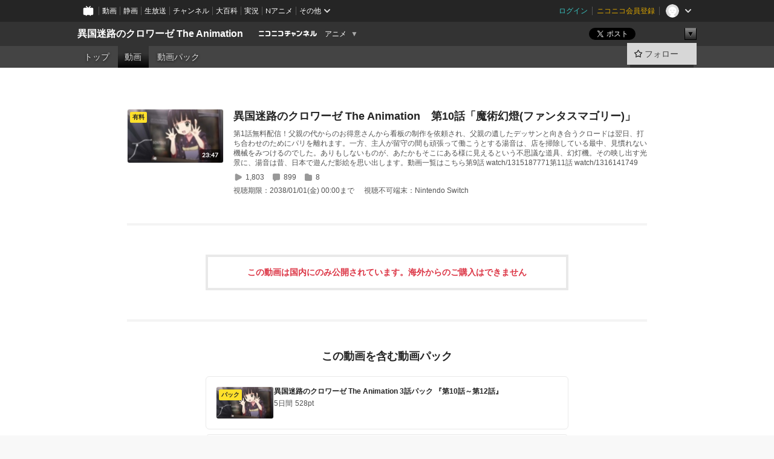

--- FILE ---
content_type: text/html; charset=UTF-8
request_url: https://ch.nicovideo.jp/ikokumeiro/video/so15545519
body_size: 10225
content:
<!DOCTYPE HTML PUBLIC "-//W3C//DTD HTML 4.01 Transitional//EN"
"http://www.w3.org/TR/html4/loose.dtd">







<html class="webkit ">

<head>
<meta http-equiv="Content-Type" content="text/html; charset=utf-8">
<meta http-equiv="Content-Script-Type" content="text/javascript">
<meta http-equiv="Content-Style-Type" content="text/css">
<meta http-equiv="X-UA-Compatible" content="IE=edge, chrome=1">
<meta name="copyright" content="(C) DWANGO Co., Ltd.">

<title>異国迷路のクロワーゼ The Animation　第10話「魔術幻燈(ファンタスマゴリー)」 : 異国迷路のクロワーゼ The Animation - ニコニコチャンネル
</title>

    

                                            <meta property="og:title" content="異国迷路のクロワーゼ The Animation 第10話「魔術幻燈(ファンタスマゴリー)」 : 異国迷路のクロワーゼ The Animation - ニコニコチャンネル ">
<meta property="og:site_name" content="異国迷路のクロワーゼ The Animation">
<meta property="og:description" content="私ハ…この歩廊(ギャルリ)の家族ニナリタイ 安田賢司(監督)×佐藤順一(シリーズ構成・音 響監督)による、19世紀パリ――優しくて、小 さな出逢い(クロワーゼ)の物語。">
<meta property="og:url" content="https://ch.nicovideo.jp/ikokumeiro/video/so15545519">
<meta property="og:image" content="https://img.cdn.nimg.jp/s/comch/channel-icon/original/ch60049/2477995.jpg/512x512l_FFFFFFFF?key=38db2617c5993448bd8477da6aa245154094b38d993c7db2d08376b5d684d479">
<meta property="og:type" content="website">
<meta property="fb:app_id" content="1080595878705344">
<meta name="twitter:card" content="summary">


    

<script type="text/javascript">
  try {
    window.NicoGoogleTagManagerDataLayer = [];

    var data = {};

        data.user = (function () {
      var user = {};

                  user.login_status = 'not_login';
            user.member_plan_id = null;

      return user;
      })();

    data.content = (function () {
      var content = {};
      content.community_id = '1232489';
      content.ch_screen_name = 'ikokumeiro';
      content.channel_id = 'ch60049';
      content.ch_monthly_charge = null;
      return content;
    })();

    window.NicoGoogleTagManagerDataLayer.push(data);
    } catch (e) {}
</script>
<!-- Google Tag Manager For Channel Access Analytics -->


    <script>(function(w,d,s,l,i){w[l]=w[l]||[];w[l].push({'gtm.start':
                new Date().getTime(),event:'gtm.js'});var f=d.getElementsByTagName(s)[0],
            j=d.createElement(s),dl=l!='dataLayer'?'&l='+l:'';j.async=true;j.src=
            'https://www.googletagmanager.com/gtm.js?id='+i+dl;f.parentNode.insertBefore(j,f);
        })(window,document,'script','NicoChannelAccessAnalyticsGtmDataLayer','GTM-K8M6VGZ');</script>


<script>
        window.NicoChannelAccessAnalyticsGtmDataLayer.push({
        'event': 'TriggerAccessAnalytics',
        'PageParameter.ChannelId': 'ch60049',
        'PageParameter.ContentId': 'so15545519',
        'PageParameter.ContentBillingType': 'custom',
        'PageParameter.IsChannelLiveMemberFree': null,
        'PageParameter.IsChannelLivePayProgram': null,
        'PageParameter.FrontendId': 32
    });
</script>
<!-- End Google Tag Manager For Channel Access Analytics -->
<!-- Google Tag Manager -->

<script>(function(w,d,s,l,i){w[l]=w[l]||[];w[l].push({'gtm.start':new Date().getTime(),event:'gtm.js'});var f=d.getElementsByTagName(s)[0],j=d.createElement(s),dl=l!='dataLayer'?'&l='+l:'';j.async=true;j.src='https://www.googletagmanager.com/gtm.js?id='+i+dl;f.parentNode.insertBefore(j,f);})(window,document,'script','NicoGoogleTagManagerDataLayer','GTM-KXT7G5G');</script>

<!-- End Google Tag Manager -->

    <meta name="description" content="私ハ…この歩廊(ギャルリ)の家族ニナリタイ安田賢司(監督)×佐藤順一(シリーズ構成・音響監督)による、19世紀パリ――優しくて、小さな出逢い(クロワーゼ)の物語。">
    
        
                                
            
        
        
        
        
        
                
        
                
        


                                    <link rel="canonical" href="https://ch.nicovideo.jp/ikokumeiro/video/pay">


    

                        <link rel="alternate" media="only screen and (max-width: 640px)" href="https://sp.ch.nicovideo.jp/ikokumeiro/video/so15545519" />

    <link rel="shortcut icon" href="https://ch.nicovideo.jp/favicon.ico?111206">

<link rel="stylesheet" href="https://secure-dcdn.cdn.nimg.jp/nicochannel/chfront/css/legacy-less/base.css?1769058450
">










    <link rel="stylesheet" href="https://secure-dcdn.cdn.nimg.jp/nicochannel/chfront/css/legacy-less/channel-channel_base.css?1769058450
">

        <style type="text/css"><!--
                section.site_body {background-color:#ffffff;background-position:left top;background-repeat:no-repeat;background-attachment:scroll;color:#000000;}
section.site_body a {color:#f0247c;}
section.site_body a:visited {color:#f0247c;}

div#channel-main  {background-color:#ffffff;background-position:left top;background-repeat:no-repeat;background-attachment:scroll;color:#000000;}
div#channel-main a {color:#f0247c;}
div#channel-main a:visited {color:#f0247c;}

    --></style>


    <link rel="stylesheet" href="https://secure-dcdn.cdn.nimg.jp/nicochannel/chfront/css/channel/video.css?1769058450
">



<link rel="stylesheet" href="https://secure-dcdn.cdn.nimg.jp/nicochannel/chfront/css/legacy-less/campaign-ticket_sale-ticket_sale.css?1769058450
">



<script>
var is_login   = false;
var is_premium = false;
var is_channel = true;
var user_is_joinable = false;
var nicopo_balance = false;
var page_code  = "ppv_video_show"||null;
var page_id    = "ch_video_detail"||null;
var user       = null,
    ad_age     = null;
var community = {
    "type":"normal"
};
var channeloption = {
    "first_month_free_flag":false};
var show_danimestore_invitation = true</script>


<script src="https://secure-dcdn.cdn.nimg.jp/nicochannel/chfront/js/polyfill/closest.js"></script>

<script src="https://secure-dcdn.cdn.nimg.jp/nicochannel/chfront/js/lib/jquery/jquery-3.6.min.js"></script>
<script src="https://secure-dcdn.cdn.nimg.jp/nicochannel/chfront/js/lib/jquery/jquery-migrate.3.3.2.min.js"></script>

<script>jQuery.noConflict();</script>
<script src="https://secure-dcdn.cdn.nimg.jp/nicochannel/chfront/js/common.js?1769058450
"></script>



<script src="https://secure-dcdn.cdn.nimg.jp/nicochannel/chfront/js/lib/swfobject.js?v1.5.1"></script>


<script src="https://res.ads.nicovideo.jp/assets/js/ads2.js?ref=ch"></script>






    <script src="https://secure-dcdn.cdn.nimg.jp/nicochannel/chfront/js/prevent-duplicate-transfer.js?1769058450
"></script>

<script>
    (function (w, k1, k2) {
        w[k1] = w[k1] || {};
        w[k1][k2] = w[k1][k2] || {};
        w[k1][k2]['CurrentChannel'] = {
            ChannelId: 60049,
        };
    })(window, 'NicochFrontCoreForeignVariableBinding', 'ChFront');
</script>


</head>

<body id="ppv_video_show"class="
 ja  channel personal">
<!-- Google Tag Manager (noscript) -->
<noscript><iframe src="https://www.googletagmanager.com/ns.html?id=GTM-KXT7G5G" height="0" width="0" style="display:none;visibility:hidden"></iframe></noscript>
<!-- End Google Tag Manager (noscript) -->



                <div id="CommonHeader" class="c-siteCommonHeaderUnit"></div>

<!---->
<!---->


<script>
    window.onCommonHeaderReady = function(commonHeader) {
        commonHeader.mount('#CommonHeader', {
                        frontendId: 32,
            site: 'channel',
            user: {
                                isLogin: false            },
            customization: {
                nextUrl: '/ikokumeiro/video/so15545519',
                logoutNextUrl: '/ikokumeiro/video/so15545519',
                size: {
                    maxWidth: '1024px',
                    minWidth: '1024px'
                },
                userPanelServiceLinksLabel: 'ニコニコチャンネルメニュー',
                userPanelServiceLinks: [
                    {
                        href : '/my/purchased',
                        label: '購入したもの'
                    },
                    {
                        href : '/my/following',
                        label: '登録したチャンネル'
                    },
                    {
                        href : '/my/mail/subscribing',
                        label: '購読中のブロマガ'
                    },
                    {
                        href : '/start',
                        label: 'チャンネルを開設'
                    },
                    {
                        href : '/portal/anime',
                        label: 'アニメ'
                    },
                    {
                        href : '/portal/blomaga',
                        label: 'ブロマガ'
                    }
                ],
                helpLink: {
                    href: 'https://qa.nicovideo.jp/category/show/429?site_domain=default'
                }
            }
        });
    };
</script>
<script type="text/javascript" src="https://common-header.nimg.jp/3.0.0/pc/CommonHeaderLoader.min.js"></script>
    
        <header class="site">
                            <div id="head_cp">
    <div class="head_inner">

    <nav class="head_breadcrumb" id="head_cp_breadcrumb">
        <h1 class="channel_name"><a href="/ikokumeiro">異国迷路のクロワーゼ The Animation</a></h1>
        <div class="site_logo"><a href="https://ch.nicovideo.jp/"><img src="https://secure-dcdn.cdn.nimg.jp/nicochannel/chfront/img/base/niconico_channel_small.png" alt="ニコニコチャンネル"></a></div>

                                <div class="channel_category">
                <a href="/portal/anime">
                    アニメ
                </a>
                <menu class="switch_category">
                    <span class="other">▼</span>
                    <ul id="other_categories_list" style="display:none;">
                        <li ><a href="/portal/blomaga">ブロマガ</a>
<li class="selected"><a href="/portal/anime">アニメ</a>
<li ><a href="/portal/movie">映画・ドラマ</a>
<li ><a href="/portal/media">社会・言論</a>
<li ><a href="/portal/tokusatsu">特撮</a>
<li ><a href="/portal/music">音楽</a>
<li ><a href="/portal/entertainment">エンタメ</a>
<li ><a href="/portal/sports">スポーツ</a>
<li ><a href="/portal/showbiz">芸能</a>
<li ><a href="/portal/life">生活</a>
<li ><a href="/portal/politics">政治</a>
<li ><a href="/portal/game">ゲーム</a>
<li ><a href="/portal/variety">バラエティ</a>
<li ><a href="/portal/gravure">グラビア</a>
                    </ul>
                </menu>
            </div>
            <script>Ch.categoryDropdown.init();</script>
            </nav>

        <menu id="head_sns_share" class="sns_share">
        <!--SNS共有-->
        
        
                                        <div class="sns_button twitter">
            <a href="https://x.com/intent/post" class="twitter-share-button" data-count="horizontal" data-url="https://ch.nicovideo.jp/ikokumeiro" data-text="異国迷路のクロワーゼ The Animation #nicoch" data-count="none" data-lang="ja">Post</a>
        </div>

        <div class="sns_button facebook">
            <iframe src="https://www.facebook.com/plugins/like.php?href=https://ch.nicovideo.jp/ikokumeiro&locale=&app_id=227837487254498&amp;send=false&amp;layout=button&amp;width=100&amp;show_faces=false&amp;action=like&amp;colorscheme=light&amp;font&amp;height=21" scrolling="no" frameborder="0" allowTransparency="true"
            style="width:110px; height:21px"></iframe>
                    </div>

        <!--その他のSNS: hatebu gp+-->
        <div class="sns_other">
            <button class="btn_share_toggle"><span class="down">▼</span><span class="up">▲</span></button>
            <div id="head_sns_share_more">
                <ul>
                    <li class="hatebu"><a href="http://b.hatena.ne.jp/entry/s/ch.nicovideo.jp/ikokumeiro/video/so15545519" class="hatena-bookmark-button" data-hatena-bookmark-title="異国迷路のクロワーゼ The Animation - ニコニコチャンネル" data-hatena-bookmark-layout="basic"><img src="https://b.st-hatena.com/images/entry-button/button-only.gif" alt="このエントリーをはてなブックマークに追加" width="20" height="20"></a>
                </ul>
            </div>
        </div>
        
        <script>
        jQuery(".btn_share_toggle").on("click",function(){
            var sns_other = jQuery(".sns_other");
            var sns_other_panel = jQuery("#head_sns_share_more");
            var target_height = sns_other_panel.find("ul").outerHeight();
            var expanded_class = "expanded";
            if(sns_other.hasClass(expanded_class)){
                //close it
                sns_other_panel.animate({"height":"0"},150);
                sns_other.removeClass(expanded_class);
            }else{
                //open it
                sns_other_panel.animate({"height":target_height},150);
                sns_other.addClass(expanded_class);
            }
        });
        </script>
        
    </menu>
    
    </div>
    </div>
    <div id="head_cp_menu">
    <div class="head_inner">
                                <nav class="current channel" id="cp_menu">
                <ul>
                                                                                                        <li class="">
                        <a href="/ikokumeiro">トップ</a>

                                                                                                                        <li class="selected">
                            <a href="/ikokumeiro/video">動画</a>
                    
                                                                    <li class="">
                            <a href="/ikokumeiro/pack">動画パック</a>
                    
                    
                    
                                                    </ul>
            </nav>
                    
        <div class="user_control">
                        <div id="member_continuation_react_pc_root"></div>
            <script src="https://dcdn.cdn.nimg.jp/nicochannel/nicochfrontcore/main/Component/ChFront/Endpoint/Channel/ContinuationRank/ContinuationRankEntryPoint.js?1769058450
"></script>
            
            <div class="join_leave">
                                                    <div class="cell">
            <a href="https://account.nicovideo.jp/login?next_url=%2Fikokumeiro%2Fvideo%2Fso15545519&site=channel&time=1769093601&hash_key=281659b8"
               class="btn_follow bookmark"
               onmouseover="jQuery('#please_login').show(); return false;"
               onmouseout="jQuery('#please_login').hide(); return false;"
               data-selector="sendGA360Event"
               data-ga-event-tag="nicoch_click_header-follow-button"
            >
            <span class="labels">
                <span class="off">フォロー</span>
            </span>
            </a>
        </div>
    
            </div>
        </div>
    </div>
    </div>    
    
    
    

                    
    
        
        
    <script>

    //共有ボタンに展開イベントを割り振り
    var panel	= jQuery("#shareMenuBar"),
            trigger = jQuery("#shareMenuTrigger");
    jQuery("#shareMenuTrigger").on('click', function(event){
        if(panel.is(':visible')){
            toggleShareMenu(false);
        }else{
            toggleShareMenu(true);
        }
        return false;
    });

    //ヘッダーの初月無料プランリンクclick後に、入会プラン周りを目立たせる
    jQuery("a#first_month_free_flag").on('click', function(){
        var joinMenu = jQuery("#cp_joinmenu");
        var animateDuration = 500;
        var isScroll = Ch.smoothScroll("#cp_joinmenu", {"duration": animateDuration});
        joinMenu
            .wrapInner('<div class="cp_joinmenu_cnt"></div>')
            .append('<span class="bg_cp_joinmenu"></span>')
            .css({"position":"relative"});
        var cnt = joinMenu.find(".cp_joinmenu_cnt");
        var bg = joinMenu.find(".bg_cp_joinmenu");
        cnt.css({"position":"relative", "z-index":"1"});
        bg.css({
            "position":"absolute",
            "top":0,
            "left":0,
            "z-index":0,
            "width": joinMenu.innerWidth(),
            "height": joinMenu.innerHeight(),
            "background": "#fff",
            "opacity":"0"
        });
        setTimeout(function(){
            bg.animate({"opacity":"1"},100).animate({"opacity":"0"},1000,function(){this.remove()})
        }, animateDuration);
        if(isScroll) {return false;}
    });

    </script>
    





            </header>

                <section class="site_body">
            <article class="content white" data-page-id="ch_video_detail">
                                    <section class="p-channelVideoDetailPage">
        <div class="currentVideo">
            <div class="currentVideo__thumbnail">
                <img src="http://nicovideo.cdn.nimg.jp/thumbnails/15545519/15545519"
                     alt="異国迷路のクロワーゼ The Animation　第10話「魔術幻燈(ファンタスマゴリー)」"
                >
                    <span class="c-labelPaymentType">
                    <strong>有料</strong>
            </span>
                <span class="c-labelOnThumbnail" data-style="videoLength">
                    <strong>23:47</strong>
                </span>
            </div>
            <div class="currentVideo__metadata">
                <h1>異国迷路のクロワーゼ The Animation　第10話「魔術幻燈(ファンタスマゴリー)」</h1>
                <p>第1話無料配信！父親の代からのお得意さんから看板の制作を依頼され、父親の遺したデッサンと向き合うクロードは翌日、打ち合わせのためにパリを離れます。一方、主人が留守の間も頑張って働こうとする湯音は、店を掃除している最中、見慣れない機械をみつけるのでした。ありもしないものが、あたかもそこにある様に見えるという不思議な道具、幻灯機。その映し出す光景に、湯音は昔、日本で遊んだ影絵を思い出します。動画一覧はこちら第9話 watch/1315187771第11話 watch/1316141749</p>
                <ul>
                    <li>
                        <svg xmlns="http://www.w3.org/2000/svg" viewBox="0 0 24 24">
    <path d="M19.129 9.349 8.404 3.67a2.978 2.978 0 0 0-2.95.08A2.977 2.977 0 0 0 4 6.322v11.356c0 1.062.543 2.023 1.454 2.571a2.99 2.99 0 0 0 1.544.433c.48 0 .961-.118 1.405-.353l10.726-5.678A2.993 2.993 0 0 0 20.725 12c0-1.114-.611-2.13-1.596-2.651Z"/>
</svg>
                        <span>1,803</span>
                    </li>
                    <li>
                        <svg xmlns="http://www.w3.org/2000/svg" viewBox="0 0 24 24">
    <path d="M18 3H6C4.35 3 3 4.35 3 6v10c0 1.65 1.35 3 3 3v1.8c0 .43.24.84.62 1.05a1.194 1.194 0 0 0 1.21-.03L12.41 19H18c1.65 0 3-1.35 3-3V6c0-1.65-1.35-3-3-3Z"/>
</svg>
                        <span>899</span>
                    </li>
                    <li>
                        <svg xmlns="http://www.w3.org/2000/svg" viewBox="0 0 24 24">
    <path d="M18 6h-3.89L12.3 3.99c-.57-.63-1.38-.99-2.23-.99H6C4.35 3 3 4.35 3 6v12c0 1.65 1.35 3 3 3h12c1.65 0 3-1.35 3-3V9c0-1.65-1.35-3-3-3Z" />
</svg>
                        <span>8</span>
                    </li>
                </ul>
                <dl>
                    <div>
                        <dt>視聴期限：</dt>
                        <dd><span>2038/01/01(金) 00:00まで</span></dd>
                    </div>
                                            <div>
                            <dt>視聴不可端末：</dt>
                            <dd>
                                                                                                            <span>Nintendo&nbsp;Switch</span>
                                                                                                </dd>
                        </div>
                                    </dl>
            </div>
        </div>

                
        <hr class="c-divider">

                            <div class="messageBox" >
                                    <h4>この動画は国内にのみ公開されています。海外からのご購入はできません</h4>
                            </div>
        
                        
        
                        
                
                
                
                        
                            <hr class="c-divider">

            <div class="inclusionVideoPackage">
                <div class="inclusionVideoPackage__header">
                    <h1>この動画を含む動画パック</h1>
                </div>

                <div class="inclusionVideoPackage__body">
                                            <a href="/ikokumeiro/pack/pk1090">
                            <div class="thumbnail">
                                <img src="https://nicovideo.cdn.nimg.jp/thumbnails/15545519/15545519" alt="">
                                <strong>パック</strong>
                            </div>
                            <div class="description">
                                <h2>異国迷路のクロワーゼ The Animation 3話パック 『第10話～第12話』</h2>
                                <p>
                                                                                                                        <span>5日間</span>
                                            <span>528pt</span>
                                                                                                            </p>
                            </div>
                        </a>
                                            <a href="/ikokumeiro/pack/pk1091">
                            <div class="thumbnail">
                                <img src="https://nicovideo.cdn.nimg.jp/thumbnails/15020854/15020854" alt="">
                                <strong>パック</strong>
                            </div>
                            <div class="description">
                                <h2>異国迷路のクロワーゼ The Animation 全話パック 『第2話～第12話』</h2>
                                <p>
                                                                                                                        <span>14日間</span>
                                            <span>1,694pt</span>
                                                                                                            </p>
                            </div>
                        </a>
                                    </div>
            </div>
        
        <hr class="c-divider">

                    <div class="giveBackToAnimationProductionsNotes">
                <p>
                    皆さんにお支払いいただいた課金視聴料は、アニメ製作会社及び、<br>
                    アニメ製作に携わるクリエーターに還元され、今後のアニメ製作を支えます。
                </p>
            </div>
        
        <div class="nicoPointBanner">
            <a href="https://point.nicovideo.jp/index/asp/rewards/pcch3" target="_blank">
                <img src="https://secure-dcdn.cdn.nimg.jp/nicochannel/chfront/img/campaign/reward/600x100.jpg" alt="ニコニコポイントをもらおう">
            </a>
        </div>

        <div class="watchingNotes">
            <h3>視聴に関するご注意</h3>
            <ul>
                                    <li>
                        この動画は、動画ファイルの配信の暗号化が有効になっています。そのため、<a href="https://qa.nicovideo.jp/faq/show/13751?site_domain=default" target="_blank">一部環境</a>で視聴ができない可能性があります。
                    </li>
                                <li>この動画を視聴できる端末をお持ちであることをご確認の上、ご購入ください。</li>
                <li>ポイントを消費して動画を購入した直後から視聴可能となり、視聴期限を過ぎると動画を視聴できなくなります。</li>
                <li>
                    <a href="https://qa.nicovideo.jp/faq/show/1112?site_domain=default" target="_blank">ニコニコの動作環境</a>を満たした端末でご視聴ください。
                </li>
                <li>
                    <a href="https://ch.nicovideo.jp/static/rule.html" target="_blank">ニコニコチャンネル利用規約</a>に同意の上ご購入ください。
                </li>
            </ul>
        </div>

        <div class="backToVideoList">
            <a href="/ikokumeiro/video">動画一覧へ戻る</a>
        </div>
    </section>

    
        <script>

        </script>
    
    
            </article>
        </section>
    
        <footer class="c-footer">
            

    
                        
        
                        
    


                <div class="c-footerCp">
    <div class="c-footerCp__container">
        <div class="c-footerCp__container__overview">
            <div class="c-footerCp__container__overview__symbolImage">
                <a href="/ch60049">
                    <img src="https://secure-dcdn.cdn.nimg.jp/comch/channel-icon/128x128/ch60049.jpg?1338781799" alt="異国迷路のクロワーゼ The Animation">
                </a>
            </div>
            <div class="c-footerCp__container__overview__detail">
                <h3>異国迷路のクロワーゼ The Animation</h3>
                <small>提供：株式会社ドワンゴ</small>
                <ul>
                                            <li>
                            <a href="javascript:void(0);"
                               onclick="window.open('/blogparts/ch60049', 'ch_blogparts_popup', 'scrollbars=yes,resizable=yes,width=600,height=560');"
                            >
                                貼り付けタグを取得する
                            </a>
                        </li>
                                                                <li><a href="https://ch.nicovideo.jp/letter/ch60049">ご意見・ご要望はこちら</a></li>
                                    </ul>
                                    <dl>
                        <dt>タグ</dt>
                        <dd>
                                                            <a href="/search/2010%E5%B9%B4%E4%BB%A3?mode=t">2010年代</a>
                                                            <a href="/search/2011%E5%B9%B4?mode=t">2011年</a>
                                                            <a href="/search/2011%E5%B9%B47%E6%9C%88%E6%9C%9F?mode=t">2011年7月期</a>
                                                            <a href="/search/%E3%82%A2%E3%83%8B%E3%83%A1?mode=t">アニメ</a>
                                                            <a href="/search/%E3%82%B3%E3%83%9F%E3%83%83%E3%82%AF%E5%8E%9F%E4%BD%9C?mode=t">コミック原作</a>
                                                            <a href="/search/%E3%82%B3%E3%83%BC%E3%82%B3%E3%83%BC%E3%83%A4?mode=t">コーコーヤ</a>
                                                            <a href="/search/%E3%82%B5%E3%83%86%E3%83%A9%E3%82%A4%E3%83%88?mode=t">サテライト</a>
                                                            <a href="/search/%E3%83%95%E3%83%A9%E3%82%A4%E3%83%B3%E3%82%B0%E3%83%89%E3%83%83%E3%82%B0?mode=t">フライングドッグ</a>
                                                            <a href="/search/%E3%83%96%E3%83%AA%E3%83%A5%E3%83%8D%E3%83%BB%E3%82%B9%E3%82%BF%E3%83%8B%E3%82%B9%E3%83%A9%E3%82%B9?mode=t">ブリュネ・スタニスラス</a>
                                                            <a href="/search/%E3%81%BB%E3%81%AE%E3%81%BC%E3%81%AE?mode=t">ほのぼの</a>
                                                            <a href="/search/%E3%83%AD%E3%83%9E%E3%83%B3%E3%83%BB%E3%83%88%E3%83%9E%E3%80%81%E3%83%AB%E3%82%AC%E3%83%AB%E3%83%BB%E3%83%A4%E3%83%B3?mode=t">ロマン・トマ、ルガル・ヤン</a>
                                                            <a href="/search/%E4%BA%95%E4%B8%8A%E8%8B%B1%E7%B4%80?mode=t">井上英紀</a>
                                                            <a href="/search/%E4%BD%90%E8%97%A4%E9%A0%86%E4%B8%80?mode=t">佐藤順一</a>
                                                            <a href="/search/%E5%85%A8%E8%A9%B1%E9%85%8D%E4%BF%A1?mode=t">全話配信</a>
                                                            <a href="/search/%E5%8A%A0%E8%97%A4%E5%8D%83%E6%81%B5?mode=t">加藤千恵</a>
                                                            <a href="/search/%E5%93%81%E5%9C%B0%E5%A5%88%E3%80%85%E7%B5%B5?mode=t">品地奈々絵</a>
                                                            <a href="/search/%E5%AE%89%E7%94%B0%E8%B3%A2%E5%8F%B8?mode=t">安田賢司</a>
                                                            <a href="/search/%E5%B2%A9%E5%B4%8E%E6%95%A6?mode=t">岩崎敦</a>
                                                            <a href="/search/%E5%B7%9D%E5%8F%A3%E6%AD%A3%E6%98%8E?mode=t">川口正明</a>
                                                            <a href="/search/%E5%BE%8C%E8%97%A4%E6%AD%A3%E6%B5%A9?mode=t">後藤正浩</a>
                                                            <a href="/search/%E5%BE%8C%E8%97%A4%E6%B5%A9%E5%B9%B8?mode=t">後藤浩幸</a>
                                                            <a href="/search/%E6%82%A0%E6%9C%A8%E7%A2%A7?mode=t">悠木碧</a>
                                                            <a href="/search/%E6%9D%B1%E5%B1%B1%E5%A5%88%E5%A4%AE?mode=t">東山奈央</a>
                                                            <a href="/search/%E6%AD%A6%E7%94%B0%E6%97%A5%E5%90%91?mode=t">武田日向</a>
                                                            <a href="/search/%E6%B1%A0%E7%94%B0%E7%9C%9E%E7%BE%8E%E5%AD%90?mode=t">池田眞美子</a>
                                                            <a href="/search/%E7%94%B0%E4%B8%AD%E7%A7%80%E5%B9%B8?mode=t">田中秀幸</a>
                                                            <a href="/search/%E7%95%B0%E5%9B%BD%E8%BF%B7%E8%B7%AF%E3%81%AE%E3%82%AF%E3%83%AD%E3%83%AF%E3%83%BC%E3%82%BC?mode=t">異国迷路のクロワーゼ</a>
                                                            <a href="/search/%E7%9F%A2%E4%BD%9C%E7%B4%97%E5%8F%8B%E9%87%8C?mode=t">矢作紗友里</a>
                                                            <a href="/search/%E7%AC%AC1%E8%A9%B1%E7%84%A1%E6%96%99?mode=t">第1話無料</a>
                                                            <a href="/search/%E8%BF%91%E8%97%A4%E9%9A%86?mode=t">近藤隆</a>
                                                            <a href="/search/%E9%9D%92%E4%BA%8C%E3%83%97%E3%83%AD%E3%83%80%E3%82%AF%E3%82%B7%E3%83%A7%E3%83%B3?mode=t">青二プロダクション</a>
                                                    </dd>
                    </dl>
                                <dl>
                    <dt>説明文</dt>
                    <dd>
                        <span>私ハ…この歩廊(ギャルリ)の家族ニナリタイ
安田賢司(監督)×佐藤順一(シリーズ構成・音
響監督)による、19世紀パリ――優しくて、小
さな出逢い(クロワーゼ)の物語。</span>
                    </dd>
                </dl>

                                <div class="nAnimeLink">
                    <script
                        type="text/x-template"
                        data-wktk-id="watch-portal-link"
                        data-wktk-name="watch-portal-link"
                        data-wktk-selector=".nAnimeLink"
                    >
                        
                        <div class="nAnimeLink__container">
                            <h3>ポータルサイトリンク</h3>
                            <ul>
                                <li><a href="{{items.[0].values.portalFirstLink.context}}?from=ch_article_60049" target="_blank">{{items.[0].values.portalFirstText.context}}</a>
                                </li>
                                <li><a href="{{items.[0].values.portalSecondLink.context}}?from=ch_article_60049" target="_blank">{{items.[0].values.portalSecondText.context}}</a>
                                </li>
                                <li><a href="{{items.[0].values.portalThirdLink.context}}?from=ch_article_60049" target="_blank">{{items.[0].values.portalThirdText.context}}</a>
                                </li>
                            </ul>
                        </div>
                        
                    </script>
                </div>
            </div>
        </div>

        <div class="c-footerCp__container__joinMenu">
                    </div>
    </div>
</div>
    
        <div class="c-footer__common">
        <div class="c-footer__common__menu">
            <nav>
                <h3>総合</h3>
                <div>
                    <ul>
                        <li><a href="https://ch.nicovideo.jp/">ニコニコチャンネル トップ</a></li>
                        <li><a href="/static/rule.html">利用規約</a></li>
                        <li><a href="/static/tokutei.html">特定商取引法の表示</a></li>
                        <li><a href="https://qa.nicovideo.jp/category/show/429?site_domain=default">ヘルプ</a></li>
                        <li><a href="http://dwango.co.jp/" target="_blank">運営会社</a></li>
                    </ul>
                </div>
            </nav>
            <nav>
                <h3>カテゴリとポータル</h3>
                <div>
                    <ul>
                        <li><a href="https://ch.nicovideo.jp/portal/blomaga">ブロマガ</a></li>
                        <li><a href="https://ch.nicovideo.jp/portal/anime">アニメ</a></li>
                        <li><a href="https://ch.nicovideo.jp/portal/movie">映画・ドラマ</a></li>
                        <li><a href="https://ch.nicovideo.jp/portal/media">社会・言論</a></li>
                        <li><a href="https://ch.nicovideo.jp/portal/tokusatsu">特撮</a></li>
                        <li><a href="https://ch.nicovideo.jp/portal/music">音楽</a></li>
                        <li><a href="https://ch.nicovideo.jp/portal/entertainment">エンタメ</a></li>
                    </ul>
                    <ul>
                        <li><a href="https://ch.nicovideo.jp/portal/sports">スポーツ</a></li>
                        <li><a href="https://ch.nicovideo.jp/portal/showbiz">芸能</a></li>
                        <li><a href="https://ch.nicovideo.jp/portal/life">生活</a></li>
                        <li><a href="https://ch.nicovideo.jp/portal/politics">政治</a></li>
                        <li><a href="https://ch.nicovideo.jp/portal/game">ゲーム</a></li>
                        <li><a href="https://ch.nicovideo.jp/portal/variety">バラエティ</a></li>
                        <li><a href="https://ch.nicovideo.jp/portal/gravure">グラビア</a></li>
                    </ul>
                </div>
            </nav>
            <nav>
                <h3>アカウント</h3>
                <div>
                    <ul>
                                                    <li><a href="https://account.nicovideo.jp/register">アカウント新規登録</a></li>
                            <li><a href="https://account.nicovideo.jp/login?next_url=%2Fikokumeiro%2Fvideo%2Fso15545519&site=channel&time=1769093601&hash_key=281659b8">ログインページ</a></li>
                                            </ul>
                </div>
            </nav>
            <nav>
                <h3>開設／お問い合わせ</h3>
                <div>
                    <ul>
                        <li><a href="https://ch.nicovideo.jp/start">チャンネルを開設する</a></li>
                        <li><a href="https://qa.nicovideo.jp/faq/show/5008?site_domain=default">ニコニコへのご意見・ご要望</a></li>
                        <li><a href="http://site.nicovideo.jp/sales_ads">広告出稿に関するお問い合わせ</a></li>
                    </ul>
                </div>
            </nav>
        </div>

                
        <div class="c-footer__common__copyright">
            <a href="http://dwango.co.jp/" target="_blank">&copy; DWANGO Co., Ltd.</a>
        </div>
    </div>
</footer>

            
        <div class="nicoch_notifybar" style="display:none">
    <h6 class="title"></h6>
    <div class="body"></div>
    <span class="close">&times;</span>
</div>

        
<script src="https://platform.twitter.com/widgets.js" defer async></script>
<script src="https://b.st-hatena.com/js/bookmark_button.js" defer async></script>
<div id="fb-root"></div>

<script>
if (parent != window) {
    var allowed = false;

    document.addEventListener('click', function(e) {
        if (!allowed) {
            e.stopPropagation();
            e.preventDefault();
        }
    }, true);

    window.addEventListener('message', function(e) {
        if (e.origin == 'https://ch.nicovideo.jp/') {
            allowed = true;
        }
    }, true);
}
</script>

    <script src="https://secure-dcdn.cdn.nimg.jp/nicochannel/chfront/js/channel/member-plan-description-tooltip.js?1769058450
"></script>


<script>

    var sendGaAndGa360Event = function (e) {
        var el = e.currentTarget;
        var eventTag = el.hasAttribute('data-ga-event-tag') ? el.getAttribute('data-ga-event-tag') : '';

        var isDebug = cookie('ch_debug') || false;
        if (eventTag === '') {
            if (isDebug) {
                console.log('GAイベントパラメーターのいずれかが未設定です。イベントは送信されません');
                console.log({eventTag: eventTag});
            }
            return true;
        }

        NicoGoogleTagManagerDataLayer.push({'event': eventTag});
    };

    Array.prototype.forEach.call(document.querySelectorAll('[data-selector="sendGA360Event"]'), function(gaNodeList) {
        gaNodeList.addEventListener("click", sendGaAndGa360Event);
    });

</script>


</body>
</html>
